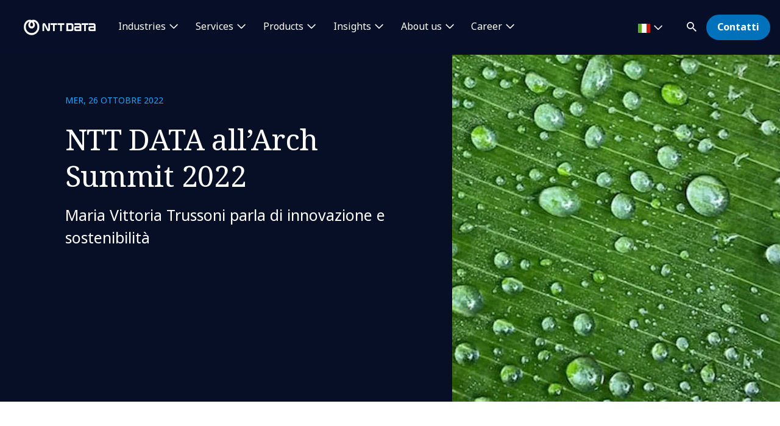

--- FILE ---
content_type: text/html; charset=utf-8
request_url: https://it.nttdata.com/news-and-events/business-events/ntt-data-a-arch-summit-2022
body_size: 15072
content:

<!DOCTYPE html>
<html lang="it-IT">
<head>
    

                        <!-- Google Tag Manager -->
                        <script nonce="hqB8B76PveK6EQ89c6nuziwpuAE=" type="text/javascript">
                                    (function (w, d, s, l, i) {
                                    w[l] = w[l] || []; w[l].push({
                                        'gtm.start':
            new Date().getTime(),event:'gtm.js'});var f=d.getElementsByTagName(s)[0],
            j=d.createElement(s),dl=l!='dataLayer'?'&l='+l:'';j.async=true;j.src=
            'https://www.googletagmanager.com/gtm.js?id='+i+dl;f.parentNode.insertBefore(j,f);
            })(window,document,'script','dataLayer','GTM-NBZC6RZ');</script>
                        <!-- End Google Tag Manager -->






    <meta charset="utf-8">
    <meta http-equiv="X-UA-Compatible" content="IE=edge,chrome=1">
    <meta name="viewport" content="width=device-width, initial-scale=1.0">
    <meta http-equiv="Content-Type" content="text/html; charset=utf-8" />


            <script type="text/javascript" nonce="hqB8B76PveK6EQ89c6nuziwpuAE=" delay="/dist/highlightjs/highlight.min.js"></script>
            <script type="text/javascript" nonce="hqB8B76PveK6EQ89c6nuziwpuAE=" delay="/dist/highlightjs/go.min.js"></script>
        <link rel="stylesheet" href="/dist/highlightjs/default.min.css">

    <script type="text/javascript" nonce="hqB8B76PveK6EQ89c6nuziwpuAE=" src="/dist/js/main.js?ver=90"></script>
    <script type="text/javascript" nonce="hqB8B76PveK6EQ89c6nuziwpuAE=" src="/dist/js/jquery.responsImg.min.js"></script>
    <script type="text/javascript" src="/bundles/emea.js?v=3rVy6L8nRf-_SsJ2E5Kjb9pTIvRsqj-uv3CNisSbLYM1" nonce="hqB8B76PveK6EQ89c6nuziwpuAE="></script>

    <link rel="stylesheet" href="/dist/css/style.css?ver=90">
    <link rel="stylesheet" href="/dist/css/emea.css?ver=90">
    <link rel="stylesheet" href="/dist/css/newCountry-selector.css">
    <link rel="stylesheet" href="/dist/css/font-awesome.min.css">




    <recaptcha data-sitekey="6LdT2BMmAAAAAP0R5BhzMlhsuYozYQ0TIsx2sYmE"></recaptcha>
    

    <title>Partecipiamo all&#39;Arch Summit 2022 | NTT DATA</title>
    <meta name="description" content="Maria Vittoria Trussoni parla di innovazione e sostenibilit&#224;" />
    <meta property="og:title" content="NTT DATA all’Arch Summit 2022 | NTT DATA" />
<meta property="og:url" content="https://it.nttdata.com/news-and-events/business-events/ntt-data-a-arch-summit-2022" />
    <meta property="og:description" content="Maria Vittoria Trussoni parla di innovazione e sostenibilit&#224;" />
    <meta property="og:image" content="https://mc-8afc6902-e56c-432c-8c3f-3991-cdn-endpoint.azureedge.net/-/media/project/emea/it/events/immagini/business/ntt-data-allarch-summit-2022.jpg?extension=webp&amp;cx=0.5&amp;cy=0.5&amp;cw=1200&amp;ch=630&amp;hash=8C0040D0215116F04F227C56E90542E6" />
<meta property="og:locale" content="it-IT" />
    <meta name="twitter:title" content="NTT DATA all’Arch Summit 2022" />
    <meta name="twitter:description" content="Maria Vittoria Trussoni parla di innovazione e sostenibilit&#224;" />
    <meta name="twitter:image" content="https://mc-8afc6902-e56c-432c-8c3f-3991-cdn-endpoint.azureedge.net/-/media/project/emea/it/events/immagini/business/ntt-data-allarch-summit-2022.jpg?extension=webp&amp;cx=0.5&amp;cy=0.5&amp;cw=280&amp;ch=150&amp;hash=2235A1F4E4192AAA1A976BA645960EF8" />
<meta name="robots" content="noindex, nofollow">
<link rel="canonical" href="https://it.nttdata.com/news-and-events/business-events/ntt-data-a-arch-summit-2022" />

                <link rel="alternate" href="https://it.nttdata.com/news-and-events/business-events/ntt-data-a-arch-summit-2022" hreflang="x-default" />









<script type="text/javascript" nonce="hqB8B76PveK6EQ89c6nuziwpuAE=">
    $(() => {
        EMEAL.EVENTS.trackWebsiteLang('it');
        
    })
</script>
<script type="application/ld+json" nonce="hqB8B76PveK6EQ89c6nuziwpuAE=">
{
  "@context": "https://schema.org",
  "@type": "NewsArticle",
  "name": "Partecipiamo all'Arch Summit 2022",
  "description": "Maria Vittoria Trussoni parla di innovazione e sostenibilità",
  "url": "https://it.nttdata.com/news-and-events/business-events/ntt-data-a-arch-summit-2022",
  "publisher": {
    "@context": "https://schema.org",
    "@type": "Organization",
    "name": "NTT DATA",
    "url": "https://it.nttdata.com/",
    "logo": {
      "@type": "ImageObject",
      "url": "https://mc-8afc6902-e56c-432c-8c3f-3991-cdn-endpoint.azureedge.net/-/media/project/emea/shared/global-logo/globallogo_nttdata_blue_resized.png?extension=webp"
    }
  }
}
</script>
</head>
<body class="default-device bodyclass">
    
            <!-- Google Tag Manager (noscript) -->
            <noscript>
                <iframe src="https://www.googletagmanager.com/ns.html?id=GTM-NBZC6RZ" height="0" width="0" style="display:none;visibility:hidden"></iframe>
            </noscript>
            <!--End Google Tag Manager (noscript) -->

<div id="top"></div>
<a href="#main" class="skip">Skip to main content</a>
<div class="navbar-closer hidden" data-bs-dismiss="offcanvas" data-bs-target="#navbarLevel0Collapse" aria-label="Close"></div>
<nav class="navbar navbar-expand-xl">
    <div class="nav-wrapper d-flex justify-content-between">
            <a href="/" aria-label="NTT DATA logo">
                <img class="navbar-brand" src="https://mc-8afc6902-e56c-432c-8c3f-3991-cdn-endpoint.azureedge.net/-/media/project/emea/shared/global-logo/globallogo_nttdata_white_resized.png?extension=webp&amp;amp;hash=82AED889DCD1D6C0BA76C56A5F81B4C6" alt="NTT DATA logo" />
            </a>

            <div class="mobile-top-wrapper">
                    <ul class="navbar-list level-0-mobile">


    <li class="navbar-list-item navbar-list-item-image-only">
        <a href="javascript:void(0)" class="navbar-link navbar-link-image-only search" data-bs-toggle="offcanvas" data-bs-target="#collapseSearch" role="button" aria-controls="collapseSearch">
           <img src="/dist/img/icons/navbar/search.svg" alt="Search" class="navbar-link-icon" />
            <span class="sr-only">
                search
            </span>
        </a>
    </li>


    <li class="navbar-list-item navbar-list-item-image-only">
        <a id=btn-contact href="/contattaci" class="navbar-link navbar-link-image-only">
            <img src="/dist/img/icons/navbar/envelope.svg" alt="envelope" class="navbar-link-icon">
            <span class="sr-only">
                Contatti
            </span>
        </a>
    </li>
                    </ul>
                <button class="navbar-toggler collapsed"
                        type="button"
                        data-bs-toggle="offcanvas"
                        data-bs-target="#navbarLevel0Collapse"
                        aria-controls="navbarLevel0Collapse"
                        aria-label="Toggle navigation">
                    <span class="navbar-toggler-icon">
                        <span class="navbar-toggler-bar"></span>
                        <span class="navbar-toggler-bar"></span>
                        <span class="navbar-toggler-bar"></span>
                    </span>
                </button>

   
            </div>


    </div>

    <div class="offcanvas offcanvas-end" id="navbarLevel0Collapse">

                <div class="navbar-left">
                    <ul class="navbar-list level-0">


<li class="navbar-list-item">
        <a href="/industries" class="navbar-link has-children collapsed" data-bs-toggle=collapse data-bs-target=#collapseLeft0 aria-controls=collapseLeft0 role=button aria-expanded=false onclick="EMEAL.EVENTS.trackNavbar(0,'industries')">
            Industries        </a>

    

    <div class="container-fluid">
        <div class="row">

            <div class="col-xl-12">
                <div class="collapse" id="collapseLeft0">

                        <div class="row">
                            <div class="col-xl-10">
                                <ul class="navbar-list level-1 mb-0">
                                    <li class="navbar-list-item">
                                        <a href="/industries" class="navbar-link is-overview">
                                            Industries
                                        </a>
                                    </li>
                                </ul>
                            </div>
                        </div>

                    <div class="row">
                            <div class=col-xl-3>
                                <ul class="navbar-list level-1 ">

                                        <li class="navbar-list-item">
                                                    <a href="/industries/automotive" class="navbar-link "  onclick="EMEAL.EVENTS.trackNavbar(1,'Automotive')">
                                                        Automotive
                                                    </a>
                                                <ul class="navbar-list level-2 collapse" id="collapseSubLeft-0-0-0">
                                                </ul>

                                        </li>
                                        <li class="navbar-list-item">
                                                    <a href="/industries/banking" class="navbar-link "  onclick="EMEAL.EVENTS.trackNavbar(1,'Banking')">
                                                        Banking and Financial services
                                                    </a>
                                                <ul class="navbar-list level-2 collapse" id="collapseSubLeft-0-0-1">
                                                </ul>

                                        </li>
                                        <li class="navbar-list-item">
                                                    <a href="/industries/education-and-research" class="navbar-link "  onclick="EMEAL.EVENTS.trackNavbar(1,'Education and Research')">
                                                        Education and Research
                                                    </a>
                                                <ul class="navbar-list level-2 collapse" id="collapseSubLeft-0-0-2">
                                                </ul>

                                        </li>
                                        <li class="navbar-list-item">
                                                    <a href="/industries/energy-and-utilities" class="navbar-link "  onclick="EMEAL.EVENTS.trackNavbar(1,'Energy')">
                                                        Energy and Utilities
                                                    </a>
                                                <ul class="navbar-list level-2 collapse" id="collapseSubLeft-0-0-3">
                                                </ul>

                                        </li>

                                </ul>
                            </div>
                            <div class=col-xl-3>
                                <ul class="navbar-list level-1 ">

                                        <li class="navbar-list-item">
                                                    <a href="/industries/healthcare" class="navbar-link "  onclick="EMEAL.EVENTS.trackNavbar(1,'healthcare')">
                                                        Healthcare
                                                    </a>
                                                <ul class="navbar-list level-2 collapse" id="collapseSubLeft-0-1-0">
                                                </ul>

                                        </li>
                                        <li class="navbar-list-item">
                                                    <a href="/industries/insurance" class="navbar-link "  onclick="EMEAL.EVENTS.trackNavbar(1,'Insurance')">
                                                        Insurance
                                                    </a>
                                                <ul class="navbar-list level-2 collapse" id="collapseSubLeft-0-1-1">
                                                </ul>

                                        </li>
                                        <li class="navbar-list-item">
                                                    <a href="/industries/life-sciences-and-pharma" class="navbar-link "  onclick="EMEAL.EVENTS.trackNavbar(1,'Life Sciences and Pharma')">
                                                        Life Sciences and Pharma
                                                    </a>
                                                <ul class="navbar-list level-2 collapse" id="collapseSubLeft-0-1-2">
                                                </ul>

                                        </li>
                                        <li class="navbar-list-item">
                                                    <a href="/industries/manufacturing-consumer-goods" class="navbar-link "  onclick="EMEAL.EVENTS.trackNavbar(1,'Manufacturing')">
                                                        Manufacturing and CPG
                                                    </a>
                                                <ul class="navbar-list level-2 collapse" id="collapseSubLeft-0-1-3">
                                                </ul>

                                        </li>

                                </ul>
                            </div>
                            <div class=col-xl-3>
                                <ul class="navbar-list level-1 ">

                                        <li class="navbar-list-item">
                                                    <a href="/industries/public-sector" class="navbar-link "  onclick="EMEAL.EVENTS.trackNavbar(1,'Public Sector')">
                                                        Public Sector
                                                    </a>
                                                <ul class="navbar-list level-2 collapse" id="collapseSubLeft-0-2-0">
                                                </ul>

                                        </li>
                                        <li class="navbar-list-item">
                                                    <a href="/industries/retail" class="navbar-link "  onclick="EMEAL.EVENTS.trackNavbar(1,'Retail')">
                                                        Retail
                                                    </a>
                                                <ul class="navbar-list level-2 collapse" id="collapseSubLeft-0-2-1">
                                                </ul>

                                        </li>
                                        <li class="navbar-list-item">
                                                    <a href="/industries/telco-media-technology" class="navbar-link "  onclick="EMEAL.EVENTS.trackNavbar(1,'Telco, Media and Technology')">
                                                        Telco, Media and Technology
                                                    </a>
                                                <ul class="navbar-list level-2 collapse" id="collapseSubLeft-0-2-2">
                                                </ul>

                                        </li>
                                        <li class="navbar-list-item">
                                                    <a href="/industries/travel-transportation-logistics" class="navbar-link "  onclick="EMEAL.EVENTS.trackNavbar(1,'Travel, Transportation and Logistics')">
                                                        Travel, Transportation and Logistics
                                                    </a>
                                                <ul class="navbar-list level-2 collapse" id="collapseSubLeft-0-2-3">
                                                </ul>

                                        </li>

                                </ul>
                            </div>
                                                    <div class="col-xl-3 featured-col">
                                <img src="https://mc-8afc6902-e56c-432c-8c3f-3991-cdn-endpoint.azureedge.net/-/media/project/emea/shared/whitepaper/insurtech2025/insurtech-report-2025.jpg?extension=webp&amp;cx=0.5&amp;cy=0.5&amp;cw=450&amp;ch=250&amp;hash=F3F4F65B5015EA3024B0ED173B4FAE1A" alt="Macchie blu" />
                                <p class="is-heading">Insurtech Global Outlook</p>
                                <p>Un report completo sul settore assicurativo, tra strategia, profittabilit&#224; e innovazione</p>
                                <p>
                                    <a href="/insights/reports/insurtech-global-outlook-2025">Scarica il report</a>
                                </p>
                            </div>
                    </div>
                </div>
            </div>
        </div>
    </div>


</li>

<li class="navbar-list-item">
        <a href="/services" class="navbar-link has-children collapsed" data-bs-toggle=collapse data-bs-target=#collapseLeft1 aria-controls=collapseLeft1 role=button aria-expanded=false onclick="EMEAL.EVENTS.trackNavbar(0,'services')">
            Services        </a>

    

    <div class="container-fluid">
        <div class="row">

            <div class="col-xl-12">
                <div class="collapse" id="collapseLeft1">

                        <div class="row">
                            <div class="col-xl-10">
                                <ul class="navbar-list level-1 mb-0">
                                    <li class="navbar-list-item">
                                        <a href="/services" class="navbar-link is-overview">
                                            Services
                                        </a>
                                    </li>
                                </ul>
                            </div>
                        </div>

                    <div class="row">
                            <div class=col-xl-3>
                                <ul class="navbar-list level-1 ">

                                        <li class="navbar-list-item">
                                                    <a href="/services/application-services" class="navbar-link "  onclick="EMEAL.EVENTS.trackNavbar(1,'application-services')">
                                                        Application Services
                                                    </a>
                                                <ul class="navbar-list level-2 collapse" id="collapseSubLeft-1-0-0">
                                                </ul>

                                        </li>
                                        <li class="navbar-list-item">
                                                    <a href="/services/bps" class="navbar-link "  onclick="EMEAL.EVENTS.trackNavbar(1,'bps')">
                                                        Business Process Services
                                                    </a>
                                                <ul class="navbar-list level-2 collapse" id="collapseSubLeft-1-0-1">
                                                </ul>

                                        </li>
                                        <li class="navbar-list-item">
                                                    <a href="/services/cloud" class="navbar-link "  onclick="EMEAL.EVENTS.trackNavbar(1,'Cloud')">
                                                        Cloud
                                                    </a>
                                                <ul class="navbar-list level-2 collapse" id="collapseSubLeft-1-0-2">
                                                </ul>

                                        </li>
                                        <li class="navbar-list-item">
                                                    <a href="/services/consulting" class="navbar-link "  onclick="EMEAL.EVENTS.trackNavbar(1,'Consulting')">
                                                        Consulting
                                                    </a>
                                                <ul class="navbar-list level-2 collapse" id="collapseSubLeft-1-0-3">
                                                </ul>

                                        </li>
                                        <li class="navbar-list-item">
                                                    <a href="/services/cx-design" class="navbar-link "  onclick="EMEAL.EVENTS.trackNavbar(1,'CX and Digital Products')">
                                                        CX and Digital Products
                                                    </a>
                                                <ul class="navbar-list level-2 collapse" id="collapseSubLeft-1-0-4">
                                                </ul>

                                        </li>

                                </ul>
                            </div>
                            <div class=col-xl-3>
                                <ul class="navbar-list level-1 ">

                                        <li class="navbar-list-item">
                                                    <a href="/services/cybersecurity" class="navbar-link "  onclick="EMEAL.EVENTS.trackNavbar(1,'Cybersecurity')">
                                                        Cybersecurity
                                                    </a>
                                                <ul class="navbar-list level-2 collapse" id="collapseSubLeft-1-1-0">
                                                </ul>

                                        </li>
                                        <li class="navbar-list-item">
                                                    <a href="/services/data-and-analytics" class="navbar-link "  onclick="EMEAL.EVENTS.trackNavbar(1,'Data and Analytics')">
                                                        Data and Analytics
                                                    </a>
                                                <ul class="navbar-list level-2 collapse" id="collapseSubLeft-1-1-1">
                                                </ul>

                                        </li>
                                        <li class="navbar-list-item">
                                                    <a href="/services/digital-workplace" class="navbar-link "  onclick="EMEAL.EVENTS.trackNavbar(1,'digital-workplace')">
                                                        Digital Workplace
                                                    </a>
                                                <ul class="navbar-list level-2 collapse" id="collapseSubLeft-1-1-2">
                                                </ul>

                                        </li>
                                        <li class="navbar-list-item">
                                                    <a href="/services/edge" class="navbar-link "  onclick="EMEAL.EVENTS.trackNavbar(1,'edge')">
                                                        Edge
                                                    </a>
                                                <ul class="navbar-list level-2 collapse" id="collapseSubLeft-1-1-3">
                                                </ul>

                                        </li>
                                        <li class="navbar-list-item">
                                                    <a href="/services/enterprise-application-platforms" class="navbar-link "  onclick="EMEAL.EVENTS.trackNavbar(1,'Enterprise Application Platforms')">
                                                        Enterprise Application Platforms
                                                    </a>
                                                <ul class="navbar-list level-2 collapse" id="collapseSubLeft-1-1-4">
                                                </ul>

                                        </li>

                                </ul>
                            </div>
                            <div class=col-xl-3>
                                <ul class="navbar-list level-1 ">

                                        <li class="navbar-list-item">
                                                    <a href="/services/enterprise-networking" class="navbar-link "  onclick="EMEAL.EVENTS.trackNavbar(1,'Enterprise Networking')">
                                                        Enterprise Networking
                                                    </a>
                                                <ul class="navbar-list level-2 collapse" id="collapseSubLeft-1-2-0">
                                                </ul>

                                        </li>
                                        <li class="navbar-list-item">
                                                    <a href="/services/generative-ai" class="navbar-link "  onclick="EMEAL.EVENTS.trackNavbar(1,'Generative AI')">
                                                        Generative AI
                                                    </a>
                                                <ul class="navbar-list level-2 collapse" id="collapseSubLeft-1-2-1">
                                                </ul>

                                        </li>
                                        <li class="navbar-list-item">
                                                    <a href="/services/global-data-centers" class="navbar-link "  onclick="EMEAL.EVENTS.trackNavbar(1,'data center services')">
                                                        Global Data Centers
                                                    </a>
                                                <ul class="navbar-list level-2 collapse" id="collapseSubLeft-1-2-2">
                                                </ul>

                                        </li>
                                        <li class="navbar-list-item">
                                                    <a href="/services/infrastructure-solutions" class="navbar-link "  onclick="EMEAL.EVENTS.trackNavbar(1,'infrastructure_solutions')">
                                                        Infrastructure Solutions
                                                    </a>
                                                <ul class="navbar-list level-2 collapse" id="collapseSubLeft-1-2-3">
                                                </ul>

                                        </li>
                                        <li class="navbar-list-item">
                                                    <a href="/services/sustainability-services" class="navbar-link "  onclick="EMEAL.EVENTS.trackNavbar(1,'sustainability-services')">
                                                        Sustainability Services
                                                    </a>
                                                <ul class="navbar-list level-2 collapse" id="collapseSubLeft-1-2-4">
                                                </ul>

                                        </li>

                                </ul>
                            </div>
                                                    <div class="col-xl-3 featured-col">
                                <img src="https://mc-8afc6902-e56c-432c-8c3f-3991-cdn-endpoint.azureedge.net/-/media/project/emea/shared/landings/cybersecurity/featured-insight-blog.jpg?extension=webp&amp;cx=0.5&amp;cy=0.5&amp;cw=450&amp;ch=250&amp;hash=36CAEF191FCAE11396EA56111643244A" alt="Uomo che si lancia con il paracadute" />
                                <p class="is-heading">Gestione dei rischi associati all&#39;intelligenza artificiale</p>
                                <p>Un blog e una guida dedicati alle strategie dei CISO</p>
                                <p>
                                    <a href="/insights/blog/guida-ciso-gestire-rischi-intelligenza-artificiale">Leggi il blog</a>
                                </p>
                            </div>
                    </div>
                </div>
            </div>
        </div>
    </div>


</li>

<li class="navbar-list-item">
        <a href="" class="navbar-link has-children collapsed" data-bs-toggle=collapse data-bs-target=#collapseLeft2 aria-controls=collapseLeft2 role=button aria-expanded=false onclick="EMEAL.EVENTS.trackNavbar(0,'Products')">
            Products        </a>

    

    <div class="container-fluid">
        <div class="row">

            <div class="col-xl-12">
                <div class="collapse" id="collapseLeft2">


                    <div class="row">
                            <div class=col-xl-6>
                                <ul class="navbar-list level-1 multi-col">

                                        <li class="navbar-list-item">
                                                    <span class="navbar-link has-children collapsed" data-bs-toggle=collapse data-bs-target=#collapseSubLeft-2-0-0 aria-controls=collapseSubLeft-2-0-0 role=button aria-expanded=false>
                                                        Syntphony
                                                    </span>
                                                <ul class="navbar-list level-2 collapse" id="collapseSubLeft-2-0-0">


    <li class="navbar-list-item">
        <a href="/services/solutions/syntphony-pricing-management" class="navbar-link "  onclick="EMEAL.EVENTS.trackNavbar(2,'Syntphony Pricing')">Syntphony Pricing Management</a>
    </li>


    <li class="navbar-list-item">
        <a href="/services/solutions/syntphony-conversational-ai" class="navbar-link "  onclick="EMEAL.EVENTS.trackNavbar(2,'Syntphony Conversational AI')">Syntphony Conversational AI</a>
    </li>


    <li class="navbar-list-item">
        <a href="/services/solutions/syntphony-loyalty" class="navbar-link "  onclick="EMEAL.EVENTS.trackNavbar(2,'Syntphony Loyalty')">Syntphony Loyalty</a>
    </li>


    <li class="navbar-list-item">
        <a href="/services/solutions/syntphony-sales" class="navbar-link "  onclick="EMEAL.EVENTS.trackNavbar(2,'Syntphony Sales')">Syntphony Sales</a>
    </li>


    <li class="navbar-list-item">
        <a href="/services/solutions/syntphony-perfect-store" class="navbar-link "  onclick="EMEAL.EVENTS.trackNavbar(2,'Syntphony Perfect Store')">Syntphony Perfect Store</a>
    </li>


    <li class="navbar-list-item">
        <a href="/services/solutions/syntphony-ev-charging" class="navbar-link "  onclick="EMEAL.EVENTS.trackNavbar(2,'syntphony_ev_charging')">Syntphony EV Charging</a>
    </li>


    <li class="navbar-list-item">
        <a href="/services/solutions/syntphony-water-management" class="navbar-link "  onclick="EMEAL.EVENTS.trackNavbar(2,'syntphony_water_management')">Syntphony Water Management</a>
    </li>


    <li class="navbar-list-item">
        <a href="/services/solutions/syntphony" class="navbar-link "  onclick="EMEAL.EVENTS.trackNavbar(2,'syntphony')">tutte le soluzioni</a>
    </li>
                                                </ul>

                                        </li>

                                </ul>
                            </div>
                            <div class=col-xl-3>
                                <ul class="navbar-list level-1 ">

                                        <li class="navbar-list-item">
                                                    <span class="navbar-link has-children collapsed" data-bs-toggle=collapse data-bs-target=#collapseSubLeft-2-1-0 aria-controls=collapseSubLeft-2-1-0 role=button aria-expanded=false>
                                                        Altri asset
                                                    </span>
                                                <ul class="navbar-list level-2 collapse" id="collapseSubLeft-2-1-0">


    <li class="navbar-list-item">
        <a href="/services/solutions/cruisenet" class="navbar-link "  onclick="EMEAL.EVENTS.trackNavbar(2,'Cruisenet')">Cruisenet</a>
    </li>


    <li class="navbar-list-item">
        <a href="/services/solutions/ive" class="navbar-link "  onclick="EMEAL.EVENTS.trackNavbar(2,'IVE')">IVE</a>
    </li>


    <li class="navbar-list-item">
        <a href="/industries/telco-media-technology/5g" class="navbar-link "  onclick="EMEAL.EVENTS.trackNavbar(2,'5g')">5G Enabling Fabric</a>
    </li>


    <li class="navbar-list-item">
        <a href="/services/solutions/docspa" class="navbar-link "  onclick="EMEAL.EVENTS.trackNavbar(2,'DocsPA')">DocsPA</a>
    </li>


    <li class="navbar-list-item">
        <a href="/services/solutions/video-solutions" class="navbar-link "  onclick="EMEAL.EVENTS.trackNavbar(2,'Video Solutions')">Video solutions</a>
    </li>


    <li class="navbar-list-item">
        <a href="/industries/telco-media-technology/5g" class="navbar-link "  onclick="EMEAL.EVENTS.trackNavbar(2,'5g')">Security Edge Protection Proxy</a>
    </li>


    <li class="navbar-list-item">
        <a href="" class="navbar-link "  onclick="EMEAL.EVENTS.trackNavbar(2,'')"></a>
    </li>
                                                </ul>

                                        </li>

                                </ul>
                            </div>
                                                    <div class="col-xl-3 featured-col">
                                <img src="https://mc-8afc6902-e56c-432c-8c3f-3991-cdn-endpoint.azureedge.net/-/media/project/emea/shared/syntphony/templateimgs/new/jumbotron_video_poster.png?extension=webp&amp;cx=0.5&amp;cy=0.5&amp;cw=450&amp;ch=250&amp;hash=66BD2F024B4288C3F4E8C43ADAAF0311" alt="" />
                                <p class="is-heading">Scopri Syntphony</p>
                                <p>la piattaforma di prodotti NTT DATA, pensata per potenziare la crescita aziendale</p>
                                <p>
                                    <a href="/services/solutions/syntphony">Leggi ora</a>
                                </p>
                            </div>
                    </div>
                </div>
            </div>
        </div>
    </div>


</li>

<li class="navbar-list-item">
        <a href="/all-insights" class="navbar-link has-children collapsed" data-bs-toggle=collapse data-bs-target=#collapseLeft3 aria-controls=collapseLeft3 role=button aria-expanded=false onclick="EMEAL.EVENTS.trackNavbar(0,'All insights')">
            Insights        </a>

    

    <div class="container-fluid">
        <div class="row">

            <div class="col-xl-12">
                <div class="collapse" id="collapseLeft3">

                        <div class="row">
                            <div class="col-xl-10">
                                <ul class="navbar-list level-1 mb-0">
                                    <li class="navbar-list-item">
                                        <a href="/all-insights" class="navbar-link is-overview">
                                            Tutti gli Insights
                                        </a>
                                    </li>
                                </ul>
                            </div>
                        </div>

                    <div class="row">
                            <div class=col-xl-3>
                                <ul class="navbar-list level-1 ">

                                        <li class="navbar-list-item">
                                                    <span class="navbar-link has-children collapsed" data-bs-toggle=collapse data-bs-target=#collapseSubLeft-3-0-0 aria-controls=collapseSubLeft-3-0-0 role=button aria-expanded=false>
                                                        By type
                                                    </span>
                                                <ul class="navbar-list level-2 collapse" id="collapseSubLeft-3-0-0">


    <li class="navbar-list-item">
        <a href="/ntt-data-blog" class="navbar-link "  onclick="EMEAL.EVENTS.trackNavbar(2,'Blog')">Blog</a>
    </li>


    <li class="navbar-list-item">
        <a href="/ntt-data-case-studies" class="navbar-link "  onclick="EMEAL.EVENTS.trackNavbar(2,'Case studies')">Case studies</a>
    </li>


    <li class="navbar-list-item">
        <a href="/all-insights?ct=Report" class="navbar-link "  onclick="EMEAL.EVENTS.trackNavbar(2,'all_insights')">Reports</a>
    </li>


    <li class="navbar-list-item">
        <a href="/ntt-data-whitepapers" class="navbar-link "  onclick="EMEAL.EVENTS.trackNavbar(2,'Whitepapers')">Whitepapers</a>
    </li>


    <li class="navbar-list-item">
        <a href="/ntt-data-podcasts" class="navbar-link "  onclick="EMEAL.EVENTS.trackNavbar(2,'Podcast')">Podcast</a>
    </li>
                                                </ul>

                                        </li>

                                </ul>
                            </div>
                            <div class=col-xl-3>
                                <ul class="navbar-list level-1 ">

                                        <li class="navbar-list-item">
                                                    <span class="navbar-link has-children collapsed" data-bs-toggle=collapse data-bs-target=#collapseSubLeft-3-1-0 aria-controls=collapseSubLeft-3-1-0 role=button aria-expanded=false>
                                                        By content
                                                    </span>
                                                <ul class="navbar-list level-2 collapse" id="collapseSubLeft-3-1-0">


    <li class="navbar-list-item">
        <a href="/all-insights?topic=Artificial%20Intelligence" class="navbar-link "  onclick="EMEAL.EVENTS.trackNavbar(2,'all_insights')">Artificial Intelligence</a>
    </li>


    <li class="navbar-list-item">
        <a href="/all-insights?topic=Consulting" class="navbar-link "  onclick="EMEAL.EVENTS.trackNavbar(2,'all_insights')">Consulting</a>
    </li>


    <li class="navbar-list-item">
        <a href="/all-insights?topic=Cybersecurity" class="navbar-link "  onclick="EMEAL.EVENTS.trackNavbar(2,'all_insights')">Cybersecurity</a>
    </li>


    <li class="navbar-list-item">
        <a href="/all-insights?topic=Data%20Intelligence" class="navbar-link "  onclick="EMEAL.EVENTS.trackNavbar(2,'all_insights')">Data Intelligence</a>
    </li>


    <li class="navbar-list-item">
        <a href="/all-insights?topic=Tech%20and%20Innovation" class="navbar-link "  onclick="EMEAL.EVENTS.trackNavbar(2,'all_insights')">Tech and innovation</a>
    </li>
                                                </ul>

                                        </li>

                                </ul>
                            </div>
                                                    <div class="col-xl-3 featured-col">
                                <img src="https://dam.nttdata.com/api/public/content/74c72f13e9cb43bf91dabb783f7bcb7d?v=6046e305" alt="Global_AI_Report_Hero1_Landscape.jpg" />
                                <p class="is-heading">Global AI Report 2026</p>
                                <p>Perch&#233; la strategia AI &#232; la strategia della tua azienda: l’accelerazione verso uno stato AI-native. Scopri le opinioni dei leader dell’AI.</p>
                                <p>
                                    <a href="/landings/2026-global-ai-report-playbook">Accedi al playbook</a>
                                </p>
                            </div>
                    </div>
                </div>
            </div>
        </div>
    </div>


</li>

<li class="navbar-list-item">
        <a href="/chi-siamo" class="navbar-link has-children collapsed" data-bs-toggle=collapse data-bs-target=#collapseLeft4 aria-controls=collapseLeft4 role=button aria-expanded=false onclick="EMEAL.EVENTS.trackNavbar(0,'about us')">
            About us        </a>

    

    <div class="container-fluid">
        <div class="row">

            <div class="col-xl-12">
                <div class="collapse" id="collapseLeft4">

                        <div class="row">
                            <div class="col-xl-10">
                                <ul class="navbar-list level-1 mb-0">
                                    <li class="navbar-list-item">
                                        <a href="/chi-siamo" class="navbar-link is-overview">
                                            Chi siamo
                                        </a>
                                    </li>
                                </ul>
                            </div>
                        </div>

                    <div class="row">
                            <div class=col-xl-3>
                                <ul class="navbar-list level-1 ">

                                        <li class="navbar-list-item">
                                                    <span class="navbar-link has-children collapsed" data-bs-toggle=collapse data-bs-target=#collapseSubLeft-4-0-0 aria-controls=collapseSubLeft-4-0-0 role=button aria-expanded=false>
                                                        Who we are
                                                    </span>
                                                <ul class="navbar-list level-2 collapse" id="collapseSubLeft-4-0-0">


    <li class="navbar-list-item">
        <a href="/chi-siamo/leadership" class="navbar-link "  onclick="EMEAL.EVENTS.trackNavbar(2,'board')">Leadership</a>
    </li>


    <li class="navbar-list-item">
        <a href="/chi-siamo/ignite-tomorrow-today" class="navbar-link "  onclick="EMEAL.EVENTS.trackNavbar(2,'ignite-tomorrow-today')">Ignite tomorrow, today</a>
    </li>


    <li class="navbar-list-item">
        <a href="/partnership" class="navbar-link "  onclick="EMEAL.EVENTS.trackNavbar(2,'Partnerships')">Partnerships</a>
    </li>


    <li class="navbar-list-item">
        <a href="https://govandtech.nttdata.com/" class="navbar-link is-external" target=_blank onclick="EMEAL.EVENTS.trackNavbar(2,'')">NTT DATA Gov &amp; Tech Italia</a>
    </li>
                                                </ul>

                                        </li>

                                </ul>
                            </div>
                            <div class=col-xl-3>
                                <ul class="navbar-list level-1 ">

                                        <li class="navbar-list-item">
                                                    <span class="navbar-link has-children collapsed" data-bs-toggle=collapse data-bs-target=#collapseSubLeft-4-1-0 aria-controls=collapseSubLeft-4-1-0 role=button aria-expanded=false>
                                                        NTT DATA in action
                                                    </span>
                                                <ul class="navbar-list level-2 collapse" id="collapseSubLeft-4-1-0">


    <li class="navbar-list-item">
        <a href="/all-insights?ct=News" class="navbar-link "  onclick="EMEAL.EVENTS.trackNavbar(2,'all_insights')">News</a>
    </li>


    <li class="navbar-list-item">
        <a href="/news-and-events?ct=Press%20Release" class="navbar-link "  onclick="EMEAL.EVENTS.trackNavbar(2,'Press Room')">Press Room</a>
    </li>


    <li class="navbar-list-item">
        <a href="/chi-siamo/eventi" class="navbar-link "  onclick="EMEAL.EVENTS.trackNavbar(2,'Events')">Eventi</a>
    </li>


    <li class="navbar-list-item">
        <a href="/chi-siamo/innovation" class="navbar-link "  onclick="EMEAL.EVENTS.trackNavbar(2,'Innovation')">Innovation</a>
    </li>


    <li class="navbar-list-item">
        <a href="/chi-siamo/sport-sponsorships" class="navbar-link "  onclick="EMEAL.EVENTS.trackNavbar(2,'Sport Sponsorships')">Sport Sponsorships</a>
    </li>


    <li class="navbar-list-item">
        <a href="/chi-siamo/innovation/open-innovation-contest" class="navbar-link "  onclick="EMEAL.EVENTS.trackNavbar(2,'Open Innovation Contest')">Open Innovation Contest</a>
    </li>


    <li class="navbar-list-item">
        <a href="/chi-siamo/innovation/discovery-progetto-startup" class="navbar-link "  onclick="EMEAL.EVENTS.trackNavbar(2,'Discovery')">Per le startup</a>
    </li>
                                                </ul>

                                        </li>

                                </ul>
                            </div>
                            <div class=col-xl-3>
                                <ul class="navbar-list level-1 ">

                                        <li class="navbar-list-item">
                                                    <span class="navbar-link has-children collapsed" data-bs-toggle=collapse data-bs-target=#collapseSubLeft-4-2-0 aria-controls=collapseSubLeft-4-2-0 role=button aria-expanded=false>
                                                        Our commitments
                                                    </span>
                                                <ul class="navbar-list level-2 collapse" id="collapseSubLeft-4-2-0">


    <li class="navbar-list-item">
        <a href="/chi-siamo/sustainability" class="navbar-link "  onclick="EMEAL.EVENTS.trackNavbar(2,'Sustainability')">Sustainability, ESG, DEI</a>
    </li>


    <li class="navbar-list-item">
        <a href="/chi-siamo/ntt_data_foundation" class="navbar-link "  onclick="EMEAL.EVENTS.trackNavbar(2,'NTT DATA Foundation')">NTT DATA Foundation</a>
    </li>


    <li class="navbar-list-item">
        <a href="/chi-siamo/ntt-data-per-la-formazione" class="navbar-link "  onclick="EMEAL.EVENTS.trackNavbar(2,'school')">NTT DATA per le scuole</a>
    </li>


    <li class="navbar-list-item">
        <a href="/chi-siamo/inclusion_diversity" class="navbar-link "  onclick="EMEAL.EVENTS.trackNavbar(2,'Diversity, Equity &amp; Inclusion')">Diversity, Equity &amp; Inclusion</a>
    </li>
                                                </ul>

                                        </li>

                                </ul>
                            </div>
                                                    <div class="col-xl-3 featured-col">
                                <img src="https://mc-8afc6902-e56c-432c-8c3f-3991-cdn-endpoint.azureedge.net/-/media/project/emea/it/immagini-italia/podcast/wip-sede1.jpg?extension=webp&amp;cx=0.5&amp;cy=0.5&amp;cw=450&amp;ch=250&amp;hash=2E10E8FFDEF4E77DEB1E950FF0EDECA2" alt="sede di NTT DATA" />
                                <p class="is-heading">Le nostre sedi</p>
                                <p>tutti i nostri uffici in Italia</p>
                                <p>
                                    <a href="/sedi-italiane">Scopri dove siamo</a>
                                </p>
                            </div>
                    </div>
                </div>
            </div>
        </div>
    </div>


</li>

<li class="navbar-list-item">
        <a href="/career" class="navbar-link has-children collapsed" data-bs-toggle=collapse data-bs-target=#collapseLeft5 aria-controls=collapseLeft5 role=button aria-expanded=false onclick="EMEAL.EVENTS.trackNavbar(0,'Career')">
            Career        </a>

    

    <div class="container-fluid">
        <div class="row">

            <div class="col-xl-12">
                <div class="collapse" id="collapseLeft5">

                        <div class="row">
                            <div class="col-xl-10">
                                <ul class="navbar-list level-1 mb-0">
                                    <li class="navbar-list-item">
                                        <a href="/career" class="navbar-link is-overview">
                                            Lavora con noi
                                        </a>
                                    </li>
                                </ul>
                            </div>
                        </div>

                    <div class="row">
                            <div class=col-xl-3>
                                <ul class="navbar-list level-1 ">

                                        <li class="navbar-list-item">
                                                    <a href="/career/posizioni-aperte" class="navbar-link has-children collapsed" data-bs-toggle=collapse data-bs-target=#collapseSubLeft-5-0-0 aria-controls=collapseSubLeft-5-0-0 role=button aria-expanded=false onclick="EMEAL.EVENTS.trackNavbar(1,'Job positions')">
                                                        Scopri le posizioni aperte
                                                    </a>
                                                <ul class="navbar-list level-2 collapse" id="collapseSubLeft-5-0-0">


    <li class="navbar-list-item">
        <a href="/career/studenti" class="navbar-link "  onclick="EMEAL.EVENTS.trackNavbar(2,'studenti')">Studenti</a>
    </li>


    <li class="navbar-list-item">
        <a href="/career/neolaureati" class="navbar-link "  onclick="EMEAL.EVENTS.trackNavbar(2,'neolaureati')">Neolaureati</a>
    </li>


    <li class="navbar-list-item">
        <a href="/career/professionisti" class="navbar-link "  onclick="EMEAL.EVENTS.trackNavbar(2,'professionisti')">Professionisti</a>
    </li>
                                                </ul>

                                        </li>
                                        <li class="navbar-list-item">
                                                    <a href="/career/events-recruiting" class="navbar-link "  onclick="EMEAL.EVENTS.trackNavbar(1,'Career events')">
                                                        Scopri dove incontrarci
                                                    </a>
                                                <ul class="navbar-list level-2 collapse" id="collapseSubLeft-5-0-1">
                                                </ul>

                                        </li>

                                </ul>
                            </div>
                            <div class=col-xl-3>
                                <ul class="navbar-list level-1 ">

                                        <li class="navbar-list-item">
                                                    <a href="/career/join-the-smile-working-company" class="navbar-link "  onclick="EMEAL.EVENTS.trackNavbar(1,'Career')">
                                                        Join the smile working company
                                                    </a>
                                                <ul class="navbar-list level-2 collapse" id="collapseSubLeft-5-1-0">
                                                </ul>

                                        </li>
                                        <li class="navbar-list-item">
                                                    <a href="/career/candidate-journey" class="navbar-link "  onclick="EMEAL.EVENTS.trackNavbar(1,'candidate_journey')">
                                                        Candidate Journey
                                                    </a>
                                                <ul class="navbar-list level-2 collapse" id="collapseSubLeft-5-1-1">
                                                </ul>

                                        </li>

                                </ul>
                            </div>
                                                    <div class="col-xl-3 featured-col">
                                <img src="https://mc-8afc6902-e56c-432c-8c3f-3991-cdn-endpoint.azureedge.net/-/media/project/emea/it/immagini-italia/career/mission-to-future_cover.png?extension=webp&amp;cx=0.5&amp;cy=0.5&amp;cw=450&amp;ch=250&amp;hash=76D534A14AFBEE3BD86776F2B2212CC5" alt="Open Day Mission to Future" />
                                <p class="is-heading">Partecipa a Mission to Future</p>
                                <p>Incontra i nostri recruiter negli Open Day</p>
                                <p>
                                    <a href="https://it.nttdata.com/career/events-recruiting">Scopri di pi&#249;</a>
                                </p>
                            </div>
                    </div>
                </div>
            </div>
        </div>
    </div>


</li>                    </ul>
                </div>
            <div class="navbar-right">

<li class="navbar-list-item navbar-list-item-image-only mob-d-none country-selector" data-bs-toggle="modal" data-bs-target="#countrySelectorModal">
    <button class="countryDetail navbar-link">
        <img src="" alt="">
        <span class="countryname"></span>
        <span class="country_SelectLanguage"></span>
    </button>
</li>
                <ul class="navbar-list level-0">


    <li class="navbar-list-item">
        <a href="javascript:void(0)" class="navbar-link has-icon text-hidden has-children search collapsed d-none d-xl-block" data-bs-toggle="offcanvas" data-bs-target="#collapseSearch" role="button"
           aria-expanded="false" aria-controls="collapseSearch">

            <img class="navbar-link-icon" src="/dist/img/icons/navbar/search.svg" alt="Search"
                 aria-hidden="true"><span class="navbar-link-text">Search</span>
        </a>
        
    </li>


    <li class="navbar-list-item">
        <a id=btn-contact href="/contattaci" class="navbar-link btn btn-primary" target="" onclick="EMEAL.EVENTS.trackNavbar(0,'contattaci')">Contatti</a>
    </li>
                </ul>
            </div>

    </div>



<div class="modal country-selector-modal fade" id="countrySelectorModal" tabindex="0" aria-labelledby="countrySelectorModalLabel" aria-hidden="true">
    <div class="modal-dialog">
        <div class="modal-content country-selector-modal-content">
            <div class="container-fluid">
                <div class="row">
                    <div class="col-sm-12">
                        <div class="new_countrySelect-container">
                            <div class="new_countrySelect-header">
                                <span id="display_title_CountrySelector"></span>
                                <span class="mob-d-none" id="closeHeader_CountrySelector" data-bs-toggle="modal" data-bs-target="#countrySelectorModal" data-bs-dismiss="modal"><i class="fa-solid fa-xmark"></i></span>
                            </div>
                            <div class="new_countrySelect-CurrentLabel" id="new_countrySelect-CurrentLabel"></div>
                            <div class="new_countrySelect-inputArea">
                                <label for="inputCountry" id="display_label_CountrySelector"></label>
                                <div class="new_countrySelector_Inputcntr">
                                    <input type="text" id="inputCountry" onkeyup="countryFilterFunc(this.value)" autocomplete="off" />
                                    <span id="country_search" class="country_search"><i class="fa-solid fa-magnifying-glass"></i></span>
                                    <span id="country_search_close" class="country_search_close" onclick="resetCountryList()"><i class="fa-solid fa-circle-xmark"></i></span>
                                </div>

                            </div>
                            <div class="new_countrySelect-suggestArea" id="new_countrySelectSuggestion"></div>
                            <div class="new_countrySelect-notAvailable" id="new_countrySelectnotAvailable">
                            </div>
                        </div>
                    </div>
                </div>
            </div>
        </div>
    </div>
    <input type="hidden" id="cs-targetHostname" value="it.nttdata.com" />
    <input type="hidden" id="cs-virtualFolder" value="/" />
    <input type="hidden" id="cs-language" value="it-IT" />
</div>
    

</nav>

<div class="offcanvas offcanvas-top is-search" id="collapseSearch">
    <div class="search-wrapper py-5">
        <form class="search search-input-js-component" action="/search">
                    <div class="input-group">
            <input type="search" class="form-control" placeholder="Cosa stai cercando?" aria-label="aria-label"
                   name="keyword" data-searchInputItemId="{980FC6FE-E287-4D5D-B7A5-B20DE405DCB4}" data-autocomplete="1">
            <div class="input-group-appendx">
                <button type="submit"
                        class="btn btn-secondary ">
                    Search
                    <div class="cta-search">
    <div class="icon">
        <svg aria-hidden="true" xmlns="http://www.w3.org/2000/svg" viewBox="0 0 16 16"><path d="M11.435 10.063h-.723l-.256-.247a5.92 5.92 0 001.437-3.87 5.946 5.946 0 10-5.947 5.947 5.92 5.92 0 003.87-1.437l.247.256v.723L14.637 16 16 14.637l-4.565-4.574zm-5.489 0A4.111 4.111 0 011.83 5.946 4.111 4.111 0 015.946 1.83a4.111 4.111 0 014.117 4.116 4.111 4.111 0 01-4.117 4.117z" fill="#141414" fill-rule="evenodd" /></svg>
    </div>
</div>

                </button>
            </div>

        </div>
        <div class="tt-menu">

        </div>



        </form>
    </div>
</div>
            <div class="jumbotron-fluid is-article bg-primary ">
            <div class="hero-titles">
                <div class="container-fluid">
                    <div class="row">
                        <div class="col-md-7">
                            <div class="hero-content">
                                    <p class="tag">mer, 26 ottobre 2022</p>
                                <h1 class="">NTT DATA all’Arch Summit 2022</h1>
                                <p class="is-x-large">Maria Vittoria Trussoni parla di innovazione e sostenibilit&#224;</p>
                                
                                
                            </div>
                        </div>
                    </div>
                </div>
            </div>
            <div class="bg-image" style="background-image: url(https://mc-8afc6902-e56c-432c-8c3f-3991-cdn-endpoint.azureedge.net/-/media/project/emea/it/events/immagini/business/ntt-data-allarch-summit-2022.jpg?extension=webp&amp;cx=0.5&amp;cy=0.5&amp;cw=1000&amp;ch=667&amp;hash=DD3D424057DAE9D7FEF2D275699F1942) "></div>
        </div>


<section id="main" class="event-wrapper">
    <div class="container-fluid">
        <div class="row">
            <div class="col-lg-7">
                <article id="">
                        <div class="wysiwyg-content">

        <p><span>Il 26 e il 27 ottobre si svolge in Lussemburgo l&rsquo;edizione 2022 dell&rsquo;Arch Summit, l&rsquo;evento che riunisce leader del settore decision maker, scaleup/startup, istituzioni e&nbsp; investori per discutere della tecnologia che ha un impatto positivo sul nostro pianeta, visioni del futuro e nuove opportunit&agrave; commerciali.<br />
</span></p>
<p><span>Durante la prima giornata, <strong>Maria Vittoria Trussoni, Head of Sustainability &amp; Green Tech in NTT DATA Italia</strong>, partecipa alla panel discussion &ldquo;Planet, Cyber Security, Digital &amp; NET Zero&rdquo;, per presentare la visione NTT DATA sul rapporto tra innovazione e sostenibilit&agrave;.</span></p>
<p>26 ottobre, 15.50-16.15</p>
<p>Luxexpo - The Box - Lussemburgo</p>

            <div><a href="https://www.archsummit.lu/" class="cta text ">Maggiori informazioni</a></div>
    </div>

                </article>
            </div>
            <div class="col-lg-5 mt-5">
                <aside class="event-sidebar">
        <div class="event-info">
        <!--date / time-->
        <div class="datetime-info mb-4">
            <h5>Date and Time</h5>
mercoled&#236; 26 ottobre 2022<br />
                        15.50-16.25<br />

            <!--Add to cal links-->
                                <br />
<a href="https://mc-8afc6902-e56c-432c-8c3f-3991-cdn-endpoint.azureedge.net/-/media/project/emea/it/events/calendar/business/ntt-data-allarch-summit-2022.ics" class="cta text ">Add to calendar</a>        </div>

        <!--location -->
        <div class="location-info">
            <h5></h5>
    <address class="location-address">
        <span class="location-title">Luxexpo</span>
        
            <br />
 Lussemburgo
    </address>
        </div>
    </div>
    <div class="grouped-social-icons">
        <div class="social-icons ">
                <p>Share:</p>
                                                <a href="https://www.facebook.com/sharer.php?u=https://it.nttdata.com/news-and-events/business-events/ntt-data-a-arch-summit-2022" class="social-icon icon-facebook" target="_blank" aria-label="facebook"></a>
                                    <a href="https://www.linkedin.com/sharing/share-offsite/?mini=true&amp;url=https://it.nttdata.com/news-and-events/business-events/ntt-data-a-arch-summit-2022" class="social-icon icon-linkedin" target="_blank" aria-label="linkedin"></a>
                                    <a href="https://twitter.com/intent/tweet?url=https://it.nttdata.com/news-and-events/business-events/ntt-data-a-arch-summit-2022&amp;text=NTT DATA all’Arch Summit 2022" class="social-icon icon-twitter" target="_blank" aria-label="twitter"></a>
        </div>
    </div>

</aside>
            </div>
        </div>
    </div>
</section>
        <section class="bg-primary-7  bg-is-bottom-half">
            <div class="container-fluid">
                    <div class="row">
                            <div class="col-sm-6">
    <div class="card card-bg-image is-next-cta  has-rounded-corner is-rounded-top-left "
       style="background-image: url('https://mc-8afc6902-e56c-432c-8c3f-3991-cdn-endpoint.azureedge.net/-/media/project/emea/it/immagini-italia/rebranding-2023/image10_1920x690--aboutus.jpg?extension=webp&amp;cx=0.5&amp;cy=0.5&amp;cw=1000&amp;ch=667&amp;hash=C365A7C36C449ECEB720D7A0E73B2738')">
        <div class="card-body">
            <div class="body-inner">
                <p class="tag">About Us</p>
                <a href="/chi-siamo" target="" class="stretched-link">
                    <h3 class="card-title h3">Crea nuovo valore per il tuo business</h3>
                </a>
            </div>
        </div>
        <div class="overlay"></div>
        <div class="card-footer text-muted">
            <div class="cta--arrow">
    <div class="icon">
        <svg aria-hidden="true" width="11px" height="11px" viewBox="0 0 11 11" version="1.1" xmlns="http://www.w3.org/2000/svg" xmlns:xlink="http://www.w3.org/1999/xlink">
            <g id="Symbols" stroke="none" stroke-width="1" fill="none" fill-rule="evenodd">
                <g class="arrow-group" transform="translate(-7.000000, -7.000000)">
                    <path d="M12.8824333,7 L18,12.5000197 L12.8824333,18 L11.8125183,16.8502914 L15.097,13.32 L7,13.3203142 L7,11.6788584 L15.097,11.678 L11.8125183,8.14970861 L12.8824333,7 Z"></path>
                </g>
            </g>
        </svg>

    </div>
</div>
        </div>
    </div>
                            </div>
                            <div class="col-sm-6">
    <div class="card card-bg-image is-next-cta  has-rounded-corner is-rounded-top-right "
       style="background-image: url('https://mc-8afc6902-e56c-432c-8c3f-3991-cdn-endpoint.azureedge.net/-/media/project/emea/it/immagini-italia/rebranding-2023/people-and-career_hero.jpg?extension=webp&amp;cx=0.55&amp;cy=0.43&amp;cw=1000&amp;ch=667&amp;hash=04A15CBD4365778E934941AFE875C6C6')">
        <div class="card-body">
            <div class="body-inner">
                <p class="tag">CAREERS</p>
                <a href="/career" target="" class="stretched-link">
                    <h3 class="card-title h3">Trasforma il tuo futuro</h3>
                </a>
            </div>
        </div>
        <div class="overlay"></div>
        <div class="card-footer text-muted">
            <div class="cta--arrow">
    <div class="icon">
        <svg aria-hidden="true" width="11px" height="11px" viewBox="0 0 11 11" version="1.1" xmlns="http://www.w3.org/2000/svg" xmlns:xlink="http://www.w3.org/1999/xlink">
            <g id="Symbols" stroke="none" stroke-width="1" fill="none" fill-rule="evenodd">
                <g class="arrow-group" transform="translate(-7.000000, -7.000000)">
                    <path d="M12.8824333,7 L18,12.5000197 L12.8824333,18 L11.8125183,16.8502914 L15.097,13.32 L7,13.3203142 L7,11.6788584 L15.097,11.678 L11.8125183,8.14970861 L12.8824333,7 Z"></path>
                </g>
            </g>
        </svg>

    </div>
</div>
        </div>
    </div>
                            </div>
                                                
                    </div>
            </div>
        </section>
            <section class="contact-cta bg-primary-7">
                <div class="container-fluid">
                    <div class="row">
                        <div class="col-sm-10 offset-sm-1 col-md-8 offset-md-2 col-lg-8 offset-lg-2 col-xl-6 offset-xl-3">
                                <div class="text-contact-cta text-center">
        <p class="heading">Contattaci ora</p>
        <p>Entra in contatto con NTT DATA</p>
            <a id=btn-contact href="/contattaci" class="btn btn-secondary "  >
        Contattaci
<div class="cta--arrow">
    <div class="icon">
        <svg aria-hidden="true" width="11px" height="11px" viewBox="0 0 11 11" version="1.1" xmlns="http://www.w3.org/2000/svg" xmlns:xlink="http://www.w3.org/1999/xlink">
            <g id="Symbols" stroke="none" stroke-width="1" fill="none" fill-rule="evenodd">
                <g class="arrow-group" transform="translate(-7.000000, -7.000000)">
                    <path d="M12.8824333,7 L18,12.5000197 L12.8824333,18 L11.8125183,16.8502914 L15.097,13.32 L7,13.3203142 L7,11.6788584 L15.097,11.678 L11.8125183,8.14970861 L12.8824333,7 Z"></path>
                </g>
            </g>
        </svg>

    </div>
</div>    </a>

    </div>

                        </div>
                    </div>
                </div>
            </section>



    <footer class="footer">
        <div class="container-fluid">

            <div class="row">
                <div class="col-12">
                    <img class="footer-logo mb-lg-3" src=https://mc-8afc6902-e56c-432c-8c3f-3991-cdn-endpoint.azureedge.net/-/media/project/emea/shared/global-logo/globallogo_nttdata_white.png?extension=webp&amp;amp;hash=4A9F0735741DC6DEAC02E2C4F8DFEFAC alt="NTT Data logo">
                </div>
            </div>

            <div class="row">

                <div class="col-lg-6">
                    <div class="row">
                        <div class="col-12">
                                <div class="grouped-social-icons">
        <div class="social-icons ">
                                                <a href="https://www.facebook.com/nttdataitalia" class="social-icon icon-facebook" target="_blank" aria-label="facebook"></a>
                                    <a href="https://www.instagram.com/nttdataitalia/" class="social-icon icon-instagram" target="_blank" aria-label="instagram"></a>
                                    <a href="https://www.linkedin.com/company/ntt-data-europe-latam/" class="social-icon icon-linkedin" target="_blank" aria-label="linkedin"></a>
                                    <a href="https://twitter.com/NTTDATA_IT" class="social-icon icon-twitter" target="_blank" aria-label="twitter"></a>
        </div>
    </div>

                        </div>
                    </div>
                </div>

                <div class="col-lg-6">
                            <ul class="footer-list column-list mb-3">
                                            <li class="footer-list-item">
                                                <a href="/industries" class="footer-link" >
Industries                                                </a>
                                            </li>
                                            <li class="footer-list-item">
                                                <a href="/services" class="footer-link" >
Services                                                </a>
                                            </li>
                                            <li class="footer-list-item">
                                                <a href="/services/solutions" class="footer-link" >
Products                                                </a>
                                            </li>
                                            <li class="footer-list-item">
                                                <a href="/all-insights" class="footer-link" >
Insights                                                </a>
                                            </li>
                                            <li class="footer-list-item">
                                                <a href="/chi-siamo" class="footer-link" >
About Us                                                </a>
                                            </li>
                                            <li class="footer-list-item">
                                                <a href="/career" class="footer-link" >
Careers                                                </a>
                                            </li>
                            </ul>

                </div>
            </div>

            <div class="row">
                <div class="col-lg-6">
                        <p class="footer-text">
                            &#169; Copyright 2026 NTT DATA Italia S.p.A.
                        </p>
                                            <p class="footer-text">
                            NTT DATA Italia, Via Calindri 4, 20143 Milano
                        </p>
                </div>
            </div>
            <hr />


            <div class="row">
                <div class="col-xl-9">
                    <ul class="footer-list mb-3">
                                        <li class="footer-list-item">
                                            <a href="/footer/partita-iva" class="footer-link" >

Partita IVA                                            </a>
                                        </li>
                                        <li class="footer-list-item">
                                            <a href="/chi-siamo/informazioni-societarie" class="footer-link" >

Informazioni societarie                                            </a>
                                        </li>
                                        <li class="footer-list-item">
                                            <a href="/footer/privacy-and-cookie-policy" class="footer-link" >

Privacy &amp; Cookie Policy                                            </a>
                                        </li>
                                        <li class="footer-list-item">
                                            <a href="/footer/condizioni-di-utilizzo" class="footer-link" >

Condizioni di utilizzo                                            </a>
                                        </li>
                                        <li class="footer-list-item">
                                            <a href="/sedi-italiane" class="footer-link" >

Le nostre sedi                                            </a>
                                        </li>
                                        <li class="footer-list-item">
                                            <a href="/report-ethical-concern" class="footer-link" >

Report Ethical/Compliance Concerns                                            </a>
                                        </li>
                    </ul>
                </div>

                <div class="col-xl-3 text-right">
                    <a href="#top" class="footer-link">
                        Back To Top
                        <img src="/dist/img/icons/arrow-up-white.svg" aria-hidden="true" class="icon">
                    </a>
                </div>
            </div>
        </div>
    </footer>


    





    <script nonce="hqB8B76PveK6EQ89c6nuziwpuAE=" type="text/javascript">
        var forms = document.getElementsByClassName('js-form-component');
        if (forms.length > 0) {
            (function () {
                var b = document.createElement("script");
                b.type = "text/javascript";
                b.async = true;
                b.defer = true;
                b.src = "https://www.google.com/recaptcha/api.js?onload=onLoadRecaptchaCallback";
                document.body.appendChild(b);
            })();
        }
    </script>

    
<script type="text/javascript" nonce="hqB8B76PveK6EQ89c6nuziwpuAE=">
        var altxEventListScripts = ["keydown", "mousemove", "wheel", "touchmove", "touchstart", "touchend"];
        var altxAutoLoadTimeout = setTimeout(runAltxScripts, 10e3);

        function triggerAltxScripts() {
            runAltxScripts();
            clearTimeout(altxAutoLoadTimeout);
            for (var scriptIdx = 0; scriptIdx < altxEventListScripts.length; scriptIdx++) {
                var eventType = altxEventListScripts[scriptIdx];
                window.removeEventListener(eventType, triggerAltxScripts, { passive: !0 });
            }
        }

        function runAltxScripts() {
            if (window.altxScriptsDidInit) {
                return false;
            }
            window.altxScriptsDidInit = true;

            if (''=='1') {
                initEmeaGTM('');
                initEmeaGTM('GTM-NBZC6RZ');

            }

            var delayScripts = Array.from(document.querySelectorAll("script[delay]"));

            for (var delayScriptIdx = 0; delayScriptIdx < delayScripts.length; delayScriptIdx++) {
                var delayScript = delayScripts[delayScriptIdx];
            delayScript.setAttribute("src", delayScript.getAttribute("delay"));
            }
        }

        function initEmeaGTM(id) {
            var script = document.createElement('script');
            script.type = 'text/javascript';
            script.onload = () => {
                window.dataLayer = window.dataLayer || [];
                function gtag() { dataLayer.push(arguments); }
                gtag('js', new Date());
                gtag('config', id);
            }
            script.src = 'https://www.googletagmanager.com/gtag/js?id=' + id;
            script.defer = true;
            document.getElementsByTagName('head')[0].appendChild(script);
        }

        for (var scriptIdx = 0; scriptIdx < altxEventListScripts.length; scriptIdx++) {
            var eventType = altxEventListScripts[scriptIdx];
            window.addEventListener(eventType, triggerAltxScripts, { passive: !0 });
        }

</script>

    <script type="text/javascript" nonce="hqB8B76PveK6EQ89c6nuziwpuAE=" src="/dist/js/country-selector.js"></script>
</body>
</html>

--- FILE ---
content_type: text/css
request_url: https://it.nttdata.com/dist/css/newCountry-selector.css
body_size: 1741
content:
.country-selector-modal {
    top: 0rem;
    width: 436px;
    left: auto;
    right: 10px;
    background: rgba(7, 15, 38, 0.6);
}

.country-selector.active {
    border-bottom: 0px !important;
}

.country-selector-modal .modal-content {
    border-radius: 0.375rem;
    border: 1px solid rgba(255, 255, 255, 0.60);
    background: #070F26;
    box-shadow: 0px 4px 36px 0px rgba(0, 0, 0, 0.25);
    width: 436px;
    position: fixed;
    right: 10px;
}

.newCountry-selector_logo {
    background: url(../img/GlobalLogo_NTTDATA_White_RGB.svg);
    width: 230px;
    height: 64px;
    background-repeat: no-repeat;
    position: fixed;
    top: 16px;
    left: 16px;
}

.newCountry-selectorBg_overlay {
    background-image: linear-gradient(0deg, rgba(7, 15, 38, 0.58) 0%, rgba(7, 15, 38, 0.58) 100%), url(../img/globalBG.jpg);
    background-repeat: no-repeat;
    width: 100%;
    height: 100vh;
    position: fixed;
    top: 0px;
    right: 0px;
    left: 0px;
    bottom: 0px;
}

.new_countrySelect-container {
    padding: 2.5rem 0px 2.5rem 2.5rem;
    display: flex;
    width: 100%;
    flex-direction: column;
    justify-content: flex-start;
    align-items: flex-start;
    height: 96vh;
}

.new_countrySelect-header {
    font-family: 'Noto Serif';
    font-size: 24px;
    font-style: normal;
    font-weight: 400;
    color: white;
    display: flex;
    flex-direction: row;
    justify-content: space-between;
    margin-bottom: 30px;
    width: 100%;
    padding-right: 2.5rem;
}

    .new_countrySelect-header > span {
        display: inline-block;
    }

        .new_countrySelect-header > span > i {
            color: white;
            opacity: 0.6;
            cursor: pointer;
        }

.new_countrySelect-inputArea {
    width: 100%;
    margin-bottom: 32px;
    padding-right: 2.5rem;
}

    .new_countrySelect-inputArea label {
        height: 0px;
        color: white;
        margin: 0px;
        display: block;
    }

    .new_countrySelect-inputArea input#inputCountry {
        width: 100%;
        padding: 0px 24px;
        height: 65px;
        background-color: #070F26;
        color: #fff;
        border-radius: 0.375rem;
        border: 1px solid rgba(255, 255, 255, 0.60);
        box-shadow: 0px 4px 40px 0px #070F26;
        font-size: 16px;
        font-weight: 400;
        font-family: 'Noto Sans', sans-serif;
        font-style: normal;
        line-height: 120%; /* 1.2rem */
    }

.new_countrySelect-suggestArea {
    display: flex;
    flex-direction: column;
    justify-content: flex-start;
    align-items: flex-start;
    color: white;
    width: 100%;
    overflow-y: auto;
    height: 72vh;
    overflow-x: hidden;
}

.new_countrySelect-CurrentLabel {
    display: flex;
    width: 100%;
    padding-right: 15px;
    margin-bottom: 20px;
}

.new_countrySelect-suggestArea .new_countrySelect-title {
    font-size: 16px;
    font-weight: 700;
    font-family: 'Noto Sans', sans-serif;
    font-style: normal;
    padding: 10px 24px;
    color: white;
    width: 100%;
    margin: 0;
}

.new_countrySelect-title a, .new_countrySelect-title a:hover {
    color: white;
    width: 100%;
    margin: 0;
    cursor: text;
}

.new_countrySelect-suggestArea .new_countrySelect-suggestArea-cntr, .new_countrySelect-currentCountry-cntr {
    display: flex;
    flex-direction: column;
    width: 100%;
    font-size: 16px;
    padding-right: 1rem;
    cursor: pointer;
}

    .new_countrySelect-currentCountry-cntr a {
        border-radius: 0.375rem;
        border: 1px solid #FFF;
        background: #2E404D;
        display: block;
        padding: 20px 24px;
        margin: 0px !important;
    }

    .new_countrySelect-inputArea input#inputCountry:focus {
        border: 1px solid #3a95f7 !important;
    }

.new_countrySelect-suggestArea-cntr a {
    display: block;
    border: 1px solid #070F26;
    padding: 20px 24px;
    margin: 0px !important;
    width: 100%;
}

    .new_countrySelect-suggestArea-cntr a i, .new_countrySelect-currentCountry-cntr a i {
        color: white;
        float: right;
        margin: 8px 0px 0px 0px;
    }

.new_countrySelect-suggestArea .new_countrySelect-suggestArea-cntr a:hover {
    border-radius: 0.375rem;
    background: rgba(46, 64, 77, 0.60);
}

.new_countrySelect-suggestArea-cntr a img, .new_countrySelect-currentCountry-cntr a img {
    width: 20px;
    height: 15px;
    margin: 0px 16px 0px 0px;
}

.new_countrySelect-suggestArea-cntr a span, .new_countrySelect-currentCountry-cntr a span {
    margin: 0px 16px 0px 0px;
    color: white;
    font-size: 16px;
}

    .new_countrySelect-suggestArea-cntr a span.country_SelectLanguage, .new_countrySelect-currentCountry-cntr a span.country_SelectLanguage {
        margin: 0px;
        opacity: 0.6;
    }

.new_countrySelect-notAvailable {
    padding: 0px 6.5rem 0px 4.5rem;
    display: flex;
    flex-direction: column;
    justify-content: center;
    font-size: 16px;
    text-align: center;
}

    .new_countrySelect-notAvailable p {
        color: white;
        text-align: center;
        line-height: normal;
        margin-bottom: 32px;
        font-size: 16px;
    }

    .new_countrySelect-notAvailable button {
        width: auto;
        background: none;
        border: none;
        outline: 0;
        color: #FFC400;
        font-family: 'Noto Sans', sans-serif;
        font-weight: 700;
    }

        .new_countrySelect-notAvailable button i {
            display: inline-block;
            margin-left: 7px;
        }

.new_countrySelector_Inputcntr {
    display: flex;
    position: relative;
    width: 100%;
}

.new_countrySelector_Inputcntr span {
    position: absolute;
    width: 20px;
    height: 100%;
    display: flex;
    font-size: 30px;
    align-items: center;
    left: auto;
    right: 15px;
    cursor: pointer;
}

.new_countrySelector_Inputcntr span.country_search i {
    opacity: 0.6;
    color: white;
    font-size: 22px;
    right: 15px;
    height: 20px;
}

.new_countrySelector_Inputcntr span.country_search_close i {
    opacity: 1;
    color: white;
    right: 20px;
    font-size: 24px;
}

.new_countrySelect-suggestArea-cntr em {
    font-weight: 900;
    color: white !important;
}
.new_countrySelect-suggestArea-cntr .countryDetail span.country_SelectLanguage:has(em) {
    opacity: 1 !important;
    color: white !important;
}

.new_countrySelect-suggestArea-cntr a:focus-visible, .new_countrySelect-suggestArea-cntr a:focus {
    outline-color: blue !important;
    outline-offset: 1px;
    outline-style: auto !important;
    border: 1px solid;
}


@media (max-width: 480px) {
    .new_countrySelect-container {
        padding-left:0px !important;
    }
    .new_countrySelect-container, .new_countrySelect-CurrentLabel, .new_countrySelect-currentCountry-cntr, .new_countrySelect-header, .new_countrySelect-inputArea {
        padding-right: 0px !important;
    }
}

@media (max-width: 767px) {
    .new_countrySelect-suggestArea {
        padding-bottom: 40px !important;
    }
    .country-selector-modal {
        top: 10px;
        width: 97%;
        height: 99vh;
        right: 0px;
        left: 0px;
        margin: 0px auto;
    }

    .country-selector-modal .modal-content {
        width: 95%;
        position: fixed;
        right: auto;
        left: auto;
    }
}

@media (min-width: 768px) {
    .country-selector-modal {
        top: 0px;
        width: 100%;
        height: 99vh;
        position: fixed !important;
        overflow-y: hidden !important;
    }
}
/*
    ADD-ON by EMEAL - to check
*/
.modal-backdrop {
    z-index: 5;
}

--- FILE ---
content_type: image/svg+xml
request_url: https://it.nttdata.com/dist/img/icons/navbar/search.svg
body_size: 435
content:
<?xml version="1.0" encoding="UTF-8"?>
<svg width="16" height="16" xmlns="http://www.w3.org/2000/svg"><path d="M11.435 10.063h-.723l-.256-.247a5.92 5.92 0 001.437-3.87 5.946 5.946 0 10-5.947 5.947 5.92 5.92 0 003.87-1.437l.247.256v.723L14.637 16 16 14.637l-4.565-4.574zm-5.489 0A4.111 4.111 0 011.83 5.946 4.111 4.111 0 015.946 1.83a4.111 4.111 0 014.117 4.116 4.111 4.111 0 01-4.117 4.117z" fill="#F6F8FD" fill-rule="evenodd"/></svg>

--- FILE ---
content_type: text/javascript; charset=utf-8
request_url: https://it.nttdata.com/bundles/emea.js?v=3rVy6L8nRf-_SsJ2E5Kjb9pTIvRsqj-uv3CNisSbLYM1
body_size: 8645
content:
/* Minification failed. Returning unminified contents.
(58,19-20): run-time error JS1195: Expected expression: )
(58,22-23): run-time error JS1195: Expected expression: >
(301,73-74): run-time error JS1195: Expected expression: >
(304,10-11): run-time error JS1195: Expected expression: )
(307,38-39): run-time error JS1195: Expected expression: >
(311,9-10): run-time error JS1002: Syntax error: }
(318,9-10): run-time error JS1002: Syntax error: }
(318,10-11): run-time error JS1197: Too many errors. The file might not be a JavaScript file: )
(309,29-35): run-time error JS1018: 'return' statement outside of function: return
 */
$.extend($.expr[':'], {
    attrStartsWith: function (el, _, b) {
        for (var i = 0, atts = el.attributes, n = atts.length; i < n; i++) {
            if (atts[i].nodeName.toLowerCase().indexOf(b[3].toLowerCase()) === 0) {
                return true;
            }
        }

        return false;
    }
});

var SearchInput = {

    init: function () {
        SearchInput.getElements().each(function (i, elem) {
            var $root = $(elem);
            var $input = $("input", $root);
            if ($input.length == 0) return;
            $input[0].outerHTML = $input[0].outerHTML;
            $input = $("input", $root);
            var rateLimiter = new RateLimiter($input, function () {
                SearchInput.doPredictiveSearch($root, $input);
            }, 600);
            $input.on("keyup", rateLimiter.run);
        });
        $(document).on("click", function (event) {
            var $root = SearchInput.getElements();
            if ($root.length === 0) return;
            if ($(event.target).closest($root).length === 0) {
                // if clicking outside the search input, hide the suggestions
                var $resultArea = $(".tt-menu", $root);
                $resultArea.hide();
            }
        });
    },

    doPredictiveSearch: function ($root, $input) {
        if ($input.data("autocomplete") == 0) return;
        $.post({ url: '/api/SearchInput/SuggestResult', data: { searchInputItemId: $input.attr("data-searchInputItemId"), searchKeyword: $input.val().toLowerCase() } }).done(function (result) {
            var $resultArea = $(".tt-menu", $root);
            if (result && result.trim()) {
                $resultArea.html(result);
                $(".tt-suggestion.tt-selectable", $resultArea).each(function (i, elem) {
                    $elem = $(elem);
                    $elem.on("click", function () {
                        window.location.href = $elem.attr("data-resultUrl");
                    });
                });
                $resultArea.show();
            }
            else {
                $resultArea.hide();
            }
        });
    },

    getElements: () => $(".search-input-js-component")

};

function RateLimiter(f, timeout) {
    this.f = f;
    this.timeout = timeout;
    this.runId = 0;
    var rateLimiter = this;
    this.run = function () {
        var currentRunId = ++rateLimiter.runId;
        setTimeout(function () {
            if (currentRunId < rateLimiter.runId) return;
            rateLimiter.f();
        }, rateLimiter.timeout);

    }
}

function RateLimiter(inputElem, f, timeout) {
    this.inputElem = inputElem;//riferimento al field della form
    this.f = f;
    this.timeout = timeout;
    this.runId = 0;
    var rateLimiter = this;
    this.run = function (inputElem) {
        var currentRunId = ++rateLimiter.runId;
        setTimeout(function () {
            if (currentRunId < rateLimiter.runId) return;
            rateLimiter.f(inputElem);
        }, rateLimiter.timeout);

    }
}

var Form = {
    validateField: function ($input, validationErrors) {
        $input.removeClass("is-valid").removeClass("is-invalid");
        $input.addClass(validationErrors.length == 0 ? "is-valid" : "is-invalid");

        $("div.invalid-feedback", $input.parent()).remove();
        for (var i = 0; i < validationErrors.length; i++) {
            var $divError = $('<div class="invalid-feedback"></div>').text(validationErrors[i]);
            $input.parent().append($divError);
        }
    },
    validateRadioField: function ($field, validationErrors) {
        $("input", $field).removeClass("is-valid").removeClass("is-invalid");
        $("input", $field).addClass(validationErrors.length == 0 ? "is-valid" : "is-invalid");

        $("div.invalid-feedback", $field).remove();
        for (var i = 0; i < validationErrors.length; i++) {
            var $divError = $('<div class="invalid-feedback"></div>').text(validationErrors[i]);
            $("div.form-check", $field).append($divError);
        }
    },
    init: function () {
        var forms = document.getElementsByClassName('js-form-component');
        for (var i = 0; i < forms.length; i++) {
            forms[i].outerHTML = forms[i].outerHTML;//unico modo per eliminare un event handler anonimo aggiunto mediante addEventListener (da Torpedo)
            var $root = $(forms[i]);


            var $inputs = $("input[type='text'], input[type='email'], input[type='tel'], textarea", $root);
            $.each($inputs, function () {
                console.log(this + " : " + this.id);
                var elementid = "#"+this.id.replace("{", "\\{").replace("}", "\\}").replaceAll("-", "\\-");
                var rateLimiter = new RateLimiter(this, function () {
                    $.post({
                        url: '/api/AjaxForm/ValidateField', data: { formFieldId: rateLimiter.inputElem.id, value: rateLimiter.inputElem.value }
                    })
                        .done(function (result) {
                            var jqElem = $(elementid, $root);
                            Form.validateField(jqElem, result);
                        })
                }, 600);
                this.addEventListener("keyup", function (e) {
                    e.preventDefault();
                    rateLimiter.run(this)
                });
            });

            $("input[type='checkbox']", $root).on('click', function (e) {
                var $input = $(this);
                $.post({ url: '/api/AjaxForm/ValidateField', data: { formFieldId: $input.attr("id"), value: $input.prop("checked") ? "on" : "off" } })
                    .done(function (result) {
                        Form.validateField($input, result);
                    });
            });

            $("select", $root).change(function () {
                var $input = $(this);
                console.log($input.val());
                $.post({ url: '/api/AjaxForm/ValidateField', data: { formFieldId: $input.attr("id"), value: $input.val() } })
                    .done(function (result) {
                        Form.validateField($input, result);
                    });
            });

            $("input[type=radio]", $root).change(function () {
                var $input = $(this);
                console.log($input.val());
                $.post({ url: '/api/AjaxForm/ValidateField', data: { formFieldId: $input.attr("name"), value: $input.val() } })
                    .done(function (result) {
                        Form.validateRadioField($input.parents(".js-form-field-radio"), result);
                    });
            });

            if ($root.attr("data-userecaptcha") === 'true' && Form.recaptchaLoaded) {
                //se si usa il recaptcha la submit del form non deve fare nulla, si usa l'handler di recaptcha
                $root.on("submit", function (e) { e.preventDefault(); });

                var button = $root.find("button[type=submit]");
                if (button.length > 0) {
                    //per impostare la callback di submit di recaptcha � necessario che vi sia un bottone di submit
                    var sitekey = $("recaptcha").attr("data-sitekey");
                    var recaptchaWidgetId = "";

                    //si imposta la callback della submit di recaptcha
                    recaptchaWidgetId = grecaptcha.render(button[0], {
                        'sitekey': sitekey,
                        'size': 'invisible',
                        'callback': Form.formSubmitRecaptcha($root)
                    });

                }
            }
            else {
                //se non si usa recaptcha si utilizza l'handler classico di submit
                $root.on("submit", Form.formSubmit($root));
            }
        }
        Form.initAutomaticHiddenFields();
    },
    formSubmitInternal: function (root, useRecaptcha, token) {
        if (!useRecaptcha) {
            root.off("submit");
        }
        if (useRecaptcha && Form.recaptchaLoaded) {
            //fa s� che si possa riutilizzare il bottone
            grecaptcha.reset();
        }
        $("button", root).attr("disabled", true);
        var loader = $(".form-status.text-center")
        var success = $(".alert.alert-success").hide();
        var danger = $(".alert.alert-danger").hide();

        var pardotPiAId = (typeof piAId !== 'undefined') ? piAId : null;

        $("input[data-pageUrl]").val(window.location.href.split(/[?#]/)[0]);
        fieldValues = $.map(root.find("input[type=text],input[type=email],input[type=tel],input[type=hidden],textarea,select"), function (x) { return { FieldId: $(x).attr("id"), Value: $(x).val() } })
            .concat(
                $.map(root.find("input[type=radio]:checked"), function (x) { return { FieldId: $(x).attr("name"), Value: $(x).val() } })
            ).concat(
                $.map(root.find("input[type=checkbox]"), function (x) { return { FieldId: $(x).attr("id"), Value: $(x).prop("checked") ? "on" : "off" } })
            );
        loader.show();
        console.log("pardotPiAId: " + pardotPiAId);
        $.post({ url: '/api/AjaxForm/SubmitForm', data: { formId: root.attr("id"), fieldValues: fieldValues, recaptchaToken: token, pardotVisitorId: Pardot.getVisitorId(pardotPiAId), pardotVisitorHash: Pardot.getVisitorHash(pardotPiAId), pageAbsoluteURL: window.location.search } })
            .done(function (result) {
                loader.hide();

                var validationErrorsByField = result.ValidationErrors;
                if (validationErrorsByField.length == 0) {
                    root.hide(); //form tag
                    success.show(); //alert success
                    danger.hide(); //alert danger
                    root.prev(".js-contact-form-fields-required").hide(); //mandatory message

                    if (result.DownloadFilePath) {
                        var anchor = $("<a href=\"" + result.DownloadFilePath + "\" target=\"_blank\" style=\"display:none;\">Hidden Link</a>");
                        $("body").append(anchor);
                        anchor[0].click();
                        anchor.remove();
                    }
                    window.dataLayer = window.dataLayer || [];
                    window.dataLayer.push({ 'event': 'FormSubmit' });
                }
                else {
                    if (!useRecaptcha) {
                        root.on("submit", Form.formSubmit(root));
                    }
                    $("button", root).attr("disabled", false);
                    for (var i = 0; i < validationErrorsByField.length; i++) {
                        var fieldId = validationErrorsByField[i].Key;
                        var validationErrors = validationErrorsByField[i].Value;

                        var $field = root.find("#" + fieldId.replace("{", "\\{").replace("}", "\\}"));
                        if ($field.is("input[type=text],input[type=email],select,textarea,input[type=checkbox]")) {
                            Form.validateField($field, validationErrors);
                        }
                        else if ($field.is(".js-form-field-radio")) {
                            Form.validateRadioField($field, validationErrors);
                        }
                    }
                }
            })
            .fail(function () {
                if (useRecaptcha && Form.recaptchaLoaded) {
                    //fa s� che si possa riutilizzare il bottone
                    grecaptcha.reset();
                }
                success.hide();
                danger.show();
                root.on("submit", Form.formSubmit);
                $("button", root).attr("disabled", false);
            });

    },
    formSubmit: function (root) {
        return function () {
            Form.formSubmitInternal(root, false, "");
            return false;
        };
    },
    formSubmitRecaptcha: function (root) {
        return function (token) {
            Form.formSubmitInternal(root, true, token);
            return false;
        };
    },
    initAutomaticHiddenFields: function () {
        var currentPageUrl = window.location.href;
        var currentPageTitle = $("title").html();
        var expertName = "";
        if (ModalContextManager.getCurrentModalContext() && ModalContextManager.getCurrentModalContext().getExpertName()) {
            expertName = ModalContextManager.getCurrentModalContext().getExpertName();
        }

        $("input[data-pageUrl]").val(currentPageUrl);
        $("div[data-pageUrl]").html(currentPageUrl);
        $("input[data-pageTitle]").val(currentPageTitle);
        $("div[data-pageTitle]").html(currentPageTitle);
        $("input[data-experts]").val(expertName);
        $("div[data-experts]").html(expertName);


    }
};

var Utils = {
    ApplyQuerystringFilters: function (filters, path) {
        var dict = {};
        new URLSearchParams(window.location.search).forEach((val, key) => {
            dict[key] = dict[key] || [];
            dict[key].push(val)
        });

        const filtersDict = {};
        (filters || []).forEach((f) => {
            filtersDict[f.rk] = filtersDict[f.rk] || [];
            if (f.rv == "") return;
            filtersDict[f.rk].push(f.rv);
        })
        
        console.log('from URL: ', JSON.stringify(dict));
        console.log('from filters: ', JSON.stringify(filtersDict));

        Object.keys(filtersDict).forEach(filterKey => {
            dict[filterKey] = filtersDict[filterKey];
        });

        console.log('final: ', JSON.stringify(Object.assign(dict, filtersDict)));

        var qs = "";

        Object.keys(dict).forEach(urlKey => {
            dict[urlKey].forEach(value => {
                if (qs !== "")
                    qs += "&";
                qs += urlKey + "=" + encodeURIComponent(value);
            });
        });
        if (path && path.includes("?")) {
            qs = ("&" + qs);
        }
        else {
            qs = ("?" + qs);
        }
        if (path) {
            window.location.href = path + qs;
        } else {
            window.location.search = qs;
            if (window.location.pathname.includes("/page/")) {
                window.location.href = window.location.href.split("/page/")[0] + qs;
            }
        }
    }
};

var SearchFilters = {
    init: function () {
        $("form.filters").each(function () {
            var $form = $(this);

            var applyFilters = function () {
                var filters = $.map($("select", $form), function (a, index) {
                    var rk = $(a).attr("data-rk");
                    var rv = $(a).val();
                    return {
                        "rk": rk,
                        "rv": rv
                    };
                });

                if ($(".accordion.tag-filter").length > 0) {
                    var tags = $(".accordion.tag-filter").attr("data-rv").split(",");
                    for (var i = 0; i < tags.length; i++) {
                        var tag = tags[i];
                        filters.push({
                            "rk": $(".accordion.tag-filter").attr("data-rk"),
                            "rv": tag
                        });
                    }
                }

                var dateInput = $("input.date-picker");

                if (dateInput.length) {
                    var dateRangeVal = dateInput.val();
                    if (dateRangeVal && dateRangeVal !== "") {
                        var dateFromVal = ""; var dateToVal = "";
                        if (dateRangeVal.includes(" to ")) {
                            var values = dateRangeVal.split(" to ");
                            dateFromVal = values[0]; dateToVal = values[1];
                        } else {
                            dateFromVal = dateRangeVal;
                            dateToVal = dateRangeVal;
                        }
                        var formatDate = function (date) {
                            var splitDate = date.split("-");
                            return splitDate[0] + "-" + splitDate[1] + "-" + splitDate[2];
                            //var splitDateYear = splitDate[2];
                            //if (splitDateYear.length == 2) {
                            //    splitDateYear = 1900 + 100 + parseInt(splitDate[2]);
                            //}
                            //return splitDateYear.toString() + "-" + splitDate[1] + "-" + splitDate[0];
                        };
                        dateFromVal = formatDate(dateFromVal);
                        dateToVal = formatDate(dateToVal);

                        var dateFromRk = dateInput.attr("data-from-rk");
                        var dateToRk = dateInput.attr("data-to-rk");

                        filters.push({
                            "rk": dateFromRk,
                            "rv": dateFromVal
                        });
                        filters.push({
                            "rk": dateToRk,
                            "rv": dateToVal
                        });

                    }
                }

                if ($("a.js-toggle-filter").length > 0) {
                    var status = $("a.js-toggle-filter").attr("data-status");
                    if (status == "on") {
                        filters.push({
                            "rk": $("a.js-toggle-filter").attr("data-rk"),
                            "rv": $("a.js-toggle-filter").attr("data-rv")
                        });
                    }
                }


                Utils.ApplyQuerystringFilters(filters);
            };

            //$("input.date-picker").change(applyFilters);
            window.datepickerHidden_old = true;
            var datepicker = function () {
                var datepickerHidden_new = $(".flatpickr-calendar").css("display") == "none";
                var $input = $("input.date-picker");

                var datepickerValue_new = $input.val();

                var qsValue = $input.attr("data-from-qs");
                if (qsValue != $input.attr("data-to-qs"))
                    qsValue += (" to " + $input.attr("data-to-qs"));

                //console.log("datepickerHidden_old: " + window.datepickerHidden_old + ", datepickerHidden_new: " + datepickerHidden_new + ", qsValue: " + qsValue + ", datepickerValue_new: " + datepickerValue_new);
                if (!window.datepickerHidden_old && datepickerHidden_new && qsValue != datepickerValue_new) {
                    applyFilters();
                }
                else {
                    window.datepickerHidden_old = datepickerHidden_new;
                    setTimeout(datepicker, 500);
                }
            };
            setTimeout(datepicker, 500);

            $("select", $form).change(applyFilters);

            $(".filter-tags a.article-tag, form.filters a.article-tag").click(function () {
                event.preventDefault();
                var a = $(this);
                if (a.hasClass("selected")) {
                    a.removeClass("selected");
                    $(".accordion.tag-filter").attr("data-rv", $(".accordion.tag-filter").attr("data-rv").replace(a.data('value'), ""));
                }
                else
                    $(".accordion.tag-filter").attr("data-rv", $(".accordion.tag-filter").attr("data-rv") + "," + a.data('value'));
                applyFilters();
            });

            $("a.js-toggle-filter").click(function () {
                event.preventDefault();
                var a = $(this);
                var status = a.attr("data-status");
                if (status == "on")
                    a.attr("data-status", "off");
                else
                    a.attr("data-status", "on");
                applyFilters();
            });

            $("#resetFilterId").click(function () {
                var urlParamsReset = new URLSearchParams(window.location.search);
                var href = window.location.href.split("?")[0];
                urlParamsReset.forEach((value, key) => {
                    if (key.includes("keyword")) {
                        href += "?" + key + "=" + value;
                    }
                });
                window.location.href = href;
            });

            $(".card-body .filtered-tags a.article-tag").click(function () {
                event.preventDefault();
                var a = $(this);
                $(".accordion.tag-filter").attr("data-rv", $(".accordion.tag-filter").attr("data-rv") + "," + a.data('value'));
                applyFilters();
            })
        });
    }
};



var CareersSearchForm = {
    init: function () {
        $("form.js-careers-search-form").each(function () {
            var $form = $(this);
            $form.submit(function () {
                event.preventDefault();

                var filters = $.map($("input[type='search'],select", $form), function (a, index) {
                    var rk = $(a).attr("data-rk");
                    var rv = $(a).val();
                    return {
                        "rk": rk,
                        "rv": rv
                    };
                });

                var hiddenFilters = $("input[type='hidden']", $form);
                for (var i = 0; i < hiddenFilters.length; i++) {
                    var a = hiddenFilters[i];
                    var rk = $(a).attr("data-rk");
                    var rv = $(a).val();

                    var values = rv.split('|');
                    for (var j = 0; j < values.length; j++) {
                        filters.push({
                            "rk": rk,
                            "rv": values[j]
                        });
                    }
                }

                Utils.ApplyQuerystringFilters(filters, $form.attr("action"));
            });
        });
    }
};

var Cookies = {
    getCookie: function (name) {
        var value = "; " + document.cookie;
        var parts = value.split("; " + name + "=");
        if (parts.length == 2) return parts.pop().split(";").shift();
    }
};

var Pardot = {
    getVisitorId: function (pardotFormPiAId) {
        var cookie = "";
        if (pardotFormPiAId !== null) {
            cookie = Cookies.getCookie("visitor_id" + (pardotFormPiAId - 1000));
        }
        if (!cookie) return "";

        return cookie;
    },
    getVisitorHash: function (pardotFormPiAId) {
        var cookie = "";
        if (pardotFormPiAId !== null) {
            cookie = Cookies.getCookie("visitor_id" + (pardotFormPiAId - 1000) + "-hash");
        }
        if (!cookie) return "";

        return cookie;
    }

};

var ExternalLinkManager = {
    isLinkExternal: function (url) {
        var regex = /^https?:\/\/([^\/]+)(\/.*)?$/;
        if (!regex.test(url)) return false;
        var host = regex.exec(url)[1];
        var currentHost = window.location.host;
        return host.toLowerCase() != currentHost.toLowerCase();
    },
    fixExternalLink: function (link) {
        link.attr("target", "_blank");
    },
    fixExternalLinks: function () {
        var links = $("a");
        links.each(function (i, elem) {
            var link = $(elem);
            if (ExternalLinkManager.isLinkExternal(link.attr("href"))) {
                ExternalLinkManager.fixExternalLink(link);
            }
        });
    }
}
$(document).ready(ExternalLinkManager.fixExternalLinks);

var PdfLinkManager = {
    isPdfLink: function (url) {
        var regex = /^(.*)\.pdf(\?.*)?$/;
        return regex.test(url);
    },
    fixPdfLink: function (link) {
        link.attr("target", "_blank");
    },
    fixPdfLinks: function () {
        var links = $("a");
        links.each(function (i, elem) {
            var link = $(elem);
            if (PdfLinkManager.isPdfLink(link.attr("href"))) {
                PdfLinkManager.fixPdfLink(link);
            }
        });
    }
}
$(document).ready(PdfLinkManager.fixPdfLinks);

$(function () {
    $('*:attrStartsWith("data-responsimg")').responsImg();
    //Form.init();
    SearchFilters.init();
    CareersSearchForm.init();

    $("a.job-detail-link").each(function (i, element) {
        var $element = $(element);
        $element.on("click", function (event) {
            event.stopPropagation();
            myOnClick($element);
            return false;
        });
    });

    //$("*[data-bs-toggle='modal']").each(function () {
    //    var $button = $(this);
    //    var dataTarget = $button.attr("data-bs-target");
    //    if (dataTarget) {
    //        while (dataTarget.length && dataTarget.charAt(0) === '#') dataTarget = dataTarget.slice(1);
    //        $button.click(function () {
    //            $("#" + dataTarget).modal('toggle', $button);
    //        });
    //    }
    //});
});

//invocata al caricamento dello script di recaptcha
function onLoadRecaptchaCallback() {
    Form.recaptchaLoaded = true;
    Form.init();
}

function myOnClick(anElement) {
    var form = '<form id="auto-generated-form" method="post" action="' + anElement.attr('href') + '"><input type="hidden" name="searchPage" value="' + location.href + '"></form>';
    $("body").append(form);
    $("#auto-generated-form").submit();
}

function ModalContext() {
    var self = this;

    //expert name
    self.expertName = "";
    self.getExpertName = function () {
        return self.expertName;
    };
    self.setExpertName = function (expertName) {
        self.expertName = expertName;
    };

}

var ModalContextManager = {
    currentModalContext: null,
    createNewModalContext: function () {
        ModalContextManager.currentModalContext = new ModalContext();
    },
    disposeModalContext: function () {
        ModalContextManager.currentModalContext = null;
    },
    getCurrentModalContext: function () {
        return ModalContextManager.currentModalContext;
    }
};

$(document).ready(function () {

    $(".modal").each(function (_, modal) {
        $modal = $(modal);

        $modal.on('show.bs.modal', function (event) {
            var $button = $(event.relatedTarget);
            ModalContextManager.createNewModalContext();

            var $expertContainer = $button.parent("[data-expertName]");
            if ($expertContainer && $expertContainer.length) {
                ModalContextManager.getCurrentModalContext().setExpertName($expertContainer.attr("data-expertName"));
            }

            Form.initAutomaticHiddenFields();
        });

        $modal.on('hide.bs.modal', function () {
            ModalContextManager.disposeModalContext();
            Form.initAutomaticHiddenFields();
        });
    });
});

$(document).ready(SearchInput.init);

try {
    hljs.initHighlightingOnLoad();

}
catch (error) {
    console.log("hljs not imported");
}

const EMEAL = {

    EVENTS: {
        trackGlobalParam: () => {
            const self = EMEAL.EVENTS;
            self.track({ 'global': 'Y' });
        },
        trackWebsiteLang: (langCode) => {
            const self = EMEAL.EVENTS;
            self.track({ 'website_language': langCode });
        },
        trackNavbar: (level, param) => {
            const self = EMEAL.EVENTS;
            const arg = self.getNavbarEventParam(level, param);
            self.track(arg);
        },
        getNavbarEventParam: (level, arg) => {
            if (level < 0) {
                console.warn('Wrong level ', level);
                return;
            }
            switch (level) {
                case 0: return { 'content_type': arg }
                default: return { 'content_sub_category': arg }
            }
        },
        track: (obj) => {
            window.dataLayer = window.dataLayer || [];
            //if (window.gtag instanceof Function) { gtag(obj); return; }
            //console.log(obj);
            window.dataLayer.push(obj);
        }
    }

}

$(document).ready(function () {
    document.querySelectorAll('.section-agenda').forEach(section => {
        const buttons = section.querySelectorAll('.section-agenda-tab-control');
        const tabs = section.querySelectorAll('.section-agenda-tab');

        buttons.forEach(button => {
            button.addEventListener('click', () => {
                // Remove 'active' from buttons
                buttons.forEach(b => b.classList.remove('active'));
                button.classList.add('active');

                // Hide all tabs by default
                tabs.forEach(t => t.classList.add('d-none'));

                const targetId = button.getAttribute('data-target');

                // If "All" button clicked, show everything
                if (!targetId) {
                    tabs.forEach(t => t.classList.remove('d-none'));
                } else {
                    // Show only the matching tab
                    const targetTab = section.querySelector(`#${targetId}`);
                    if (targetTab) {
                        targetTab.classList.remove('d-none');
                    }
                }
            });
        });
    });
});
;
